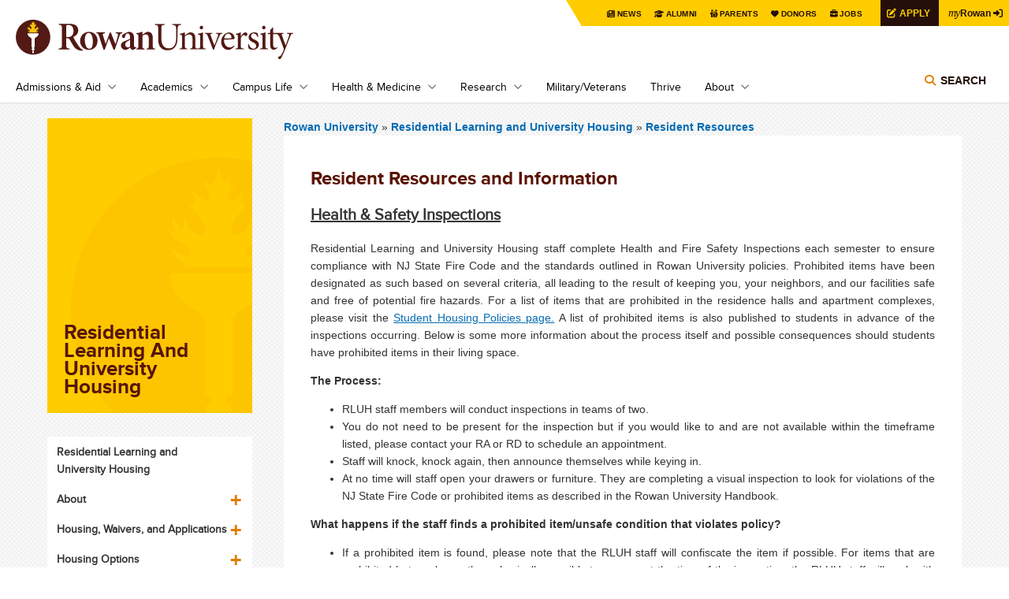

--- FILE ---
content_type: text/html; charset=UTF-8
request_url: https://sites.rowan.edu/housing/resources/
body_size: 54673
content:
<!DOCTYPE html PUBLIC "-//W3C//DTD XHTML+RDFa 1.0//EN" "http://www.w3.org/MarkUp/DTD/xhtml-rdfa-1.dtd">
<html xmlns="http://www.w3.org/1999/xhtml" class="js csstransforms csstransforms3d csstransitions" dir="ltr" lang="en" version="XHTML+RDFa 1.0" xml:lang="en" xmlns:content="http://purl.org/rss/1.0/modules/content/" xmlns:dc="http://purl.org/dc/terms/" xmlns:foaf="http://xmlns.com/foaf/0.1/" xmlns:og="http://ogp.me/ns#" xmlns:rdfs="http://www.w3.org/2000/01/rdf-schema#" xmlns:sioc="http://rdfs.org/sioc/ns#" xmlns:sioct="http://rdfs.org/sioc/types#" xmlns:skos="http://www.w3.org/2004/02/skos/core#" xmlns:xsd="http://www.w3.org/2001/XMLSchema#">
	<head profile="http://www.w3.org/1999/xhtml/vocab">
		
<meta content="a54657e296fa4bca7614d9b705a0cec0" name="pageID" />
<meta content="https://cascade.rowan.edu/entity/open.act?id=a54657e296fa4bca7614d9b705a0cec0&amp;type=page" name="editingPage" />
<meta content="Mon, 02 Feb 2026 000:16:12 -0500" name="date" />

		
  <!-- Google Tag Manager -->
    
    <script>(function(w,d,s,l,i){w[l]=w[l]||[];w[l].push({'gtm.start':
    new Date().getTime(),event:'gtm.js'});var f=d.getElementsByTagName(s)[0],
    j=d.createElement(s),dl=l!='dataLayer'?'&l='+l:'';j.async=true;j.src=
    'https://www.googletagmanager.com/gtm.js?id='+i+dl;f.parentNode.insertBefore(j,f);
    })(window,document,'script','dataLayer','GTM-KBS9C8J');</script>
    
  <!-- End Google Tag Manager -->

<link href="https://www.rowan.edu/_files/_files/css/flexslider.css" media="all" rel="stylesheet" type="text/css" />
<link href="https://www.rowan.edu/_files/_files/css/main.css" media="all" rel="stylesheet" type="text/css" />
<link href="https://www.rowan.edu/_files/_files/css/customglobal.css" media="all" rel="stylesheet" type="text/css" />
<link href="https://www.rowan.edu/_files/_files/css/anniversary.css" media="all" rel="stylesheet" type="text/css" />
<link href="https://www.rowan.edu/_files/_files/css/brightedge.css" media="all" rel="stylesheet" type="text/css" />

<style media="all" type="text/css">
/*<![CDATA[ */
.username-textfield{display:none !important;}
/* ]]> */
</style>
<!-- Font Awesome 6 Pro Max Kit - w/o v4-shims -->

    <script src="https://kit.fontawesome.com/3766c69bbc.js" crossorigin="anonymous"></script>
    
<script src="https://www.rowan.edu/_files/_files/js/embed.min.js" ></script>
<script type="text/javascript">
setTimeout(function(){var a=document.createElement("script");
var b=document.getElementsByTagName("script")[0];
a.src=document.location.protocol+"//script.crazyegg.com/pages/scripts/0010/6392.js?"+Math.floor(new Date().getTime()/3600000);
a.async=true;a.type="text/javascript";b.parentNode.insertBefore(a,b)}, 1);
</script>
    <!--BE IXF: JavaScript begin-->
		<!--Access to and use of BrightEdge AutoPilot - Self Connecting Pages is governed by the
			Infrastructure Product Terms located at: www.brightedge.com/infrastructure-product-terms.
			Customer acknowledges and agrees it has read, understands and agrees to be bound by the
			Infrastructure Product Terms. -->
		<script src="//cdn.bc0a.com/autopilot/f00000000251854/autopilot_sdk.js" ></script>
    <!--BE IXF: JavaScript end-->

		







    <meta content="text/html; charset=utf-8" http-equiv="Content-Type" />
    <!--[if IE]>
        <meta http-equiv="X-UA-Compatible" content="IE=edge"></meta>
    <![endif]-->

            <title>Resident Resources</title>
    
        
    <link href="https://sites.rowan.edu/housing/resources/" rel="canonical" />

                        <meta content="Rowan University is a Carnegie-classified national doctoral research institution dedicated to excellence in undergraduate and graduate education." name="description" />
                    
                <meta content="width=device-width, initial-scale=1.0" name="viewport" />
    
		<meta content="yes" name="apple-mobile-web-app-capable" />
		<link href="https://www.rowan.edu/_files/_files/images/rowan_logo_torch_152px.png" rel="apple-touch-icon" sizes="152x152" />
		<link href="https://www.rowan.edu/_files/_files/images/favicon.ico" rel="shortcut icon" type="image/vnd.microsoft.icon" />
	</head>
	<body class="html not-front not-logged-in no-sidebars page-node page-node- page-node-9466 node-type-landing-page domain-rowan-ohodev-com platform-windows domain-rowan">
<!-- Google Tag Manager (noscript) -->
<noscript><iframe height="0" src="https://www.googletagmanager.com/ns.html?id=GTM-KBS9C8J" style="display:none;visibility:hidden" width="0" ></iframe></noscript>
<!-- End Google Tag Manager (noscript) -->
		<div id="header">
			<div class="container">
				<a class="skip-main" href="#main">Skip to main content</a>
<div class="top-menu">
<div class="tab">
<div class="personas"><menu>
<li><a class="news" href="https://today.rowan.edu/index.html">News</a></li>
<li><a class="alumni" href="https://www.alumni.rowan.edu/s/1653/02-alumni/start.aspx?gid=2&amp;pgid=61">Alumni</a></li>
<li><a class="parent" href="https://sites.rowan.edu/parentsfamily/index.html">Parents</a></li>
<li><a class="donor" href="https://sites.rowan.edu/advancement/index.html">Donors</a></li>
<li><a class="jobs" href="https://jobs.rowan.edu/en-us/listing/">Jobs</a></li>
<a href="https://admissions.rowan.edu/admissions-process/index.html"><button class="apply-button">Apply</button></a> <a href="https://my.rowan.edu/"><button class="my-rowan"><span class="my">my</span>Rowan</button></a></menu></div>
</div>
</div>
<header>
<div class="region region-header clearfix">
<div class="block block-block site-logo site-logo-main" id="block-block-1">
<div class="content"><a href="https://www.rowan.edu/index.html" id="logo" rel="home" title="Home">Rowan University</a></div>
</div>
<div class="block block-block" id="block-block-13">
<div class="block block-menu-block nav clearfix" id="block-menu-block-1">
<div class="content">
<div class="menu-block-wrapper menu-block-1 menu-name-main-menu parent-mlid-0 menu-level-1">
<ul aria-labelledby="btnNavMenu" class="menu js-dropdown" id="js-nav-main">
<li class="first expanded menu-mlid-512"><a class="parent" href="https://www.rowan.edu/admissions_aid/index.html" id="linkAdmissions">Admissions &amp; Aid</a>
<ul class="menu">
<li class="first leaf menu-mlid-2155"><a href="https://admissions.rowan.edu/index.html">First-Year Admissions</a></li>
<li class="first leaf menu-mlid-2155"><a href="https://admissions.rowan.edu/admissions-process/transfer-requirements/index.html">Transfer Admissions</a></li>
<li class="first leaf menu-mlid-2155"><a href="https://sites.rowan.edu/financial-aid/index.html">Financial Aid</a></li>
<li class="first leaf menu-mlid-2155"><a href="https://global.rowan.edu/index.html" rel="noopener noreferrer" target="_blank">Graduate Admissions</a></li>
<li class="first leaf menu-mlid-2155"><a href="https://www.rowan.edu/admissions_aid/medical_education.html">Medical Education Admissions</a></li>
<li class="first leaf menu-mlid-2155"><a href="https://admissions.rowan.edu/international/index.html">International Admissions</a></li>
<li class="first leaf menu-mlid-2155"><a href="https://apply.rowan.edu/portal/visit" title="Register to visit Rowan University for a Tour or Open House">Tours &amp; Open Houses</a></li>
<li class="first leaf menu-mlid-2155"><a href="https://www.rowan.edu/online/index.html">Rowan Online</a></li>
<li class="last leaf menu-mlid-1316"><a href="https://global.rowan.edu/index.html">Degree Completion</a></li>
</ul>
</li>
<li class="expanded menu-mlid-1834"><a class="parent" href="https://www.rowan.edu/academics/index.html" id="linkAcademics">Academics</a>
<ul class="menu">
<li class="first leaf has-children menu-mlid-1833"><a href="https://www.rowan.edu/academics/colleges_and_schools/index.html">Colleges &amp; Schools</a></li>
<li class="leaf menu-mlid-1835"><a href="https://www.rowan.edu/academics/degree_programs.html">Degrees &amp; Programs</a></li>
<li class="leaf menu-mlid-2288"><a href="https://www.rowan.edu/academics/cou_sche_reg.html">Courses, Schedules &amp; Registration</a></li>
<li class="leaf menu-mlid-1837"><a href="https://sites.rowan.edu/student-success/index.html">Student Success</a></li>
<li class="leaf menu-mlid-1837"><a href="https://sites.rowan.edu/international/index.html">International</a></li>
<li class="leaf menu-mlid-2862"><a href="https://global.rowan.edu/alternate-pathways/summer-winter/index.html" rel="noopener noreferrer" target="_blank">Winter &amp; Summer Sessions</a></li>
<li class="leaf menu-mlid-4539"><a href="https://global.rowan.edu/alternate-pathways/county-college-partner-schools/index.html" rel="noopener noreferrer" target="_blank">Camden Campus</a></li>
<li class="leaf menu-mlid-1324"><a href="https://www.rowan.edu/academics/university_libraries.html">Rowan University Libraries</a></li>
<li class="last leaf menu-mlid-1840"><a href="https://www.rowan.edu/academics/bookstore.html">Bookstore</a></li>
</ul>
</li>
<li class="expanded menu-mlid-515"><a class="parent" href="https://www.rowan.edu/campus_life/index.html" id="linkCampusLife">Campus Life</a>
<ul class="menu">
<li class="first leaf menu-mlid-1345"><a href="https://www.rowan.edu/campus_life/arts.html">The Arts at Rowan</a></li>
<li class="leaf has-children menu-mlid-1841"><a href="https://www.rowan.edu/campus_life/atheletics_sports.html">Athletics &amp; Sports Recreation</a></li>
<li class="leaf menu-mlid-1341"><a href="https://www.rowan.edu/campus_life/health_safety.html">Health &amp; Safety</a></li>
<li class="leaf menu-mlid-1339"><a href="https://www.rowan.edu/campus_life/housing_dining.html">Housing &amp; Dining</a></li>
<li class="leaf menu-mlid-5057"><a href="https://irt.rowan.edu/index.html" rel="noopener noreferrer" target="_blank">Technology on Campus</a></li>
<li class="leaf menu-mlid-1843"><a href="https://www.rowan.edu/campus_life/entert_culture.html">Entertainment &amp; Culture</a></li>
<li class="last leaf menu-mlid-1843"><a href="https://sites.rowan.edu/center-for-well-being/index.html">Center for Well-being</a></li>
</ul>
</li>
<li class="expanded menu-mlid-1714"><a class="parent" href="https://www.rowan.edu/health_medicine/index.html" id="linkHealth">Health &amp; Medicine</a>
<ul class="menu">
<li class="leaf menu-mlid-2077"><a href="https://cmsru.rowan.edu/index.html" rel="noopener noreferrer" target="_blank">Cooper Medical School of Rowan University (MD)</a></li>
<li class="last leaf menu-mlid-1708"><a href="https://sites.rowan.edu/vhc/index.html" rel="noopener" target="_blank">Virtua Health College of Medicine &amp; Life Sciences (DO)</a></li>
<li class="last leaf menu-mlid-1708"><a href="https://svm.rowan.edu/index.html" rel="noopener noreferrer" target="_blank">Shreiber School of Veterinary Medicine (DVM)</a></li>
</ul>
</li>
<li class="expanded menu-mlid-1720"><a class="parent" href="https://research.rowan.edu/index.html" id="linkResearch">Research</a>
<ul class="menu">
<li class="first leaf menu-mlid-7239"><a href="https://research.rowan.edu/officeofresearch/index.html">Office of Research</a></li>
<li class="leaf menu-mlid-1334"><a href="https://research.rowan.edu/centers/index.html">Research Centers &amp; Institutes</a></li>
<li class="leaf menu-mlid-7240"><a href="http://sjtechpark.org/" rel="noopener" target="_blank">South Jersey Technology Park</a></li>
<li class="last leaf menu-mlid-7105"><a href="https://today.rowan.edu/news/topics/research.html">Research News</a></li>
</ul>
</li>
<li class="expanded menu-mlid-756"><a href="https://www.rowan.edu/military/index.html">Military/Veterans</a></li>
<li class="expanded menu-mlid-756"><a href="https://sites.rowan.edu/center-for-well-being/thrive/index.html">Thrive</a></li>
<li class="expanded menu-mlid-756"><a class="parent" href="https://www.rowan.edu/about/index.html" id="linkAbout">About</a>
<ul class="menu">
<li class="first leaf menu-mlid-1325"><a href="https://www.rowan.edu/about/leadership.html">Leadership</a></li>
<li class="leaf has-children menu-mlid-564"><a href="https://www.rowan.edu/about/oppaf/index.html">Our Past, Present &amp; Future</a></li>
<li class="leaf has-children menu-mlid-1147"><a href="https://www.rowan.edu/about/visiting/index.html">Visiting Rowan</a></li>
<li class="leaf menu-mlid-761"><a href="https://www.rowan.edu/about/working.html">Working at Rowan</a></li>
<li class="leaf menu-mlid-761"><a href="https://sites.rowan.edu/fastfacts/index.html">Rowan Fast Facts</a></li>
<li class="leaf menu-mlid-1848"><a href="https://www.rowan.edu/about/giving.html">Giving to Rowan</a></li>
<li class="leaf menu-mlid-1424"><a href="https://today.rowan.edu/index.html">News &amp; Events</a></li>
<li class="last leaf menu-mlid-1148"><a href="https://www.rowan.edu/about/contact.html">Contact Us</a></li>
</ul>
</li>
</ul>
</div>
</div>
</div>
<div class="block block-search" id="block-search-form"><!--<img id="search-toggle" src="[data-uri]" alt="Search Rowan" />--><button aria-controls="searchForm" aria-expanded="false" class="title toggle-menu" data-menu="#block-search-form .content">Search</button>
<div aria-label="Search" class="content js-dropdown" id="searchForm">
<div class="directory"><span class="search-tab"><a href="#edit-search-block-form--2">Search Rowan</a></span><span class="people"><a class="directory" href="https://directory.rowan.edu/">Search People</a></span></div>
<form accept-charset="UTF-8" action="//search.rowan.edu/search" class="google-cse-oho" id="search-block-form" method="get">
<div>
<div class="container-inline">
<div class="form-item form-type-textfield form-item-search-block-form"><label class="element-invisible" for="edit-search-block-form--2">Search</label> <input class="form-text" id="edit-search-block-form--2" maxlength="128" name="q" placeholder="enter search terms" size="15" title="Enter the terms you wish to search for." type="text" value="" /></div>
<div class="form-actions form-wrapper" id="edit-actions"><input class="form-submit" id="edit-submit" name="op" type="submit" value="Go" /></div>
<input name="proxystylesheet" type="hidden" value="default_frontend" /> <input name="client" type="hidden" value="default_frontend" /></div>
</div>
</form></div>
</div>
</div>
</div>
</header>
			</div>
			<!-- /.container -->
		</div>
		<!-- /#header -->
		<div id="page">
			<div class="row container" id="main">
				<div class="inner">
					<div class="nine columns push-three" id="content">
						

         <h1 class="title hide-tab-desktop" id="page-title">Resident Resources</h1>

						<div id="content-top">
							    

						</div>
						<!-- /#content-top -->
						<div id="breadcrumb">
							                                                                                         

<div class="breadcrumb">

<a href="https://www.rowan.edu/">
            Rowan University
    </a> »



     
        <a href="../index.html">
                       Residential Learning and University Housing
    
        </a> »     
    
        <a href="index.html">Resident Resources</a>     
    
 
</div>

						</div>
						

         <h1 class="title hide-tab-mobile" id="page-title">Resident Resources</h1>

						<div class="tabs" ></div>
						<div class="region region-content clearfix">
							<div class="block block-system" id="block-system-main">
								<div class="content">
									<div class="field field-name-body field-type-text-with-summary field-label-hidden clearfix">
										
<div class="field-items">
  <div class="field-item even" property="content:encoded">
                    <h2>Resident Resources and Information</h2>
            
                    <h3><span style="text-decoration: underline;">Health &amp; Safety Inspections</span></h3>
<p style="text-align: justify;">Residential Learning and University Housing staff complete Health and Fire Safety Inspections each semester to ensure compliance with NJ State Fire Code and the standards outlined in Rowan University policies. Prohibited items have been designated as such based on several criteria, all leading to the result of keeping you, your neighbors, and our facilities safe and free of potential fire hazards. For a list of items that are prohibited in the residence halls and apartment complexes, please visit the&#160;<a href="https://confluence.rowan.edu/display/POLICY/Student+Housing+Policies" rel="noopener noreferrer" target="_blank">Student Housing Policies page.</a>&#160;A list of prohibited items is also published to students in advance of the inspections occurring. Below is some more information about the process itself and possible consequences should students have prohibited items in their living space.&#160;</p>
<p><strong>The Process:</strong></p>
<ul>
<li style="text-align: justify;">RLUH staff members will conduct inspections in teams of two.</li>
<li style="text-align: justify;">You do not need to be present for the inspection but if you would like to and are not available within the timeframe listed, please contact your RA or RD to schedule an appointment.</li>
<li style="text-align: justify;">Staff will knock, knock again, then announce themselves while keying in.</li>
<li style="text-align: justify;">At no time will staff open your drawers or furniture. They are completing a visual inspection to look for violations of the NJ State Fire Code or prohibited items as described in the Rowan University Handbook.</li>
</ul>
<p><strong>What happens if the staff finds a prohibited item/unsafe condition that violates policy?</strong></p>
<ul>
<li style="text-align: justify;">If a prohibited item is found, please note that the RLUH staff will confiscate the item if possible. For items that are prohibited but are larger than physically possible to remove at the time of the inspection, the RLUH staff will work with you to have that item removed as soon as possible.</li>
<li style="text-align: justify;">In some situations there is not a particular item that is prohibited, but a violation of the NJ State Fire Code could be present due to the way a room is arranged, items could be placed too close to a sprinkler head, a means of egress from a room may not be present, unsanitary conditions, etc. Staff will document that this condition exists and notify students of what is required to rectify this situation.</li>
<li style="text-align: justify;">Any room or apartment that is found in violation of NJ State Fire Code or Rowan University&#8217;s policies will be documented and notified of the details by letter to your Rowan University e-mail. A $25.00 fine will be placed on the accounts of any students who are responsible for the violation. &#160; &#160;&#160;</li>
</ul>
<h3><span style="text-decoration: underline;">Rowan Card</span></h3>
<p style="text-align: justify;">Your Rowan ID Card serves multiple purposes. It identifies you as a Rowan student, your meal plan, and Rowan Bucks are spent using it, and in some locations on campus, you utilize it for access to your residence hall or apartment. For questions related to the Rowan Card, please visit the Office of Rowan Card Services&#160;<a href="https://sites.rowan.edu/rowancard/" rel="noopener noreferrer" target="_blank" title="Rowan Card Office">here.</a>&#160;</p>
<h3><span style="text-decoration: underline;">Lock Outs, Lost Keys &amp; Lock Changes</span></h3>
<p>If you find that you have locked yourself out of your residence hall or apartment, you can visit the Residential Learning and University Housing Office during regular business hours to sign out a temporary, loaner key and/or access card. The loaner key will need to be returned to our office promptly to avoid a lock change being processed for your space so that it is available should you ever need it again. Temporary access cards also need to be returned to our office as they are costly to replace.</p>
<p>If you believe that you have lost your key we recommend that you retrace your steps as best as possible. Locations on campus where you can inquire about lost and found items are the REC Center, Chamberlain Student Center Information Desk, Public Safety, and the Residential Learning and University Housing Office (RLUH). You can also visit the RLUH office to sign out your temporary loaner key while you work to retrace your steps. If you cannot locate your key promptly, you will need to have a lock change processed for your room. If you have lost your key, this presents a security risk for you and any roommates you may have, so we encourage you to report lost keys quickly. The cost of lock changes is listed below. Charges for a lock change or replacement access cards are applied to your student account and can be paid through the Bursar's Office.&#160;</p>
<table style="width: 525px;">
<tbody>
<tr>
<td style="width: 211px;">Residence Hall Single Room</td>
<td style="width: 53px;">$50.00</td>
<td style="width: 10px;">&#160;</td>
<td style="width: 167px;">Townhouse 4 Bedroom Unit</td>
<td style="width: 50px;">$218.00</td>
</tr>
<tr>
<td style="width: 211px;">Residence Hall Double Room</td>
<td style="width: 53px;">$52.00</td>
<td style="width: 10px;">&#160;</td>
<td style="width: 167px;">Townhouse 6 Bedroom Unit</td>
<td style="width: 50px;">$260.00</td>
</tr>
<tr>
<td style="width: 211px;">Residence Hall Triple Room</td>
<td style="width: 53px;">$53.00</td>
<td style="width: 10px;">&#160;</td>
<td style="width: 167px;">&#160;</td>
<td style="width: 50px;">&#160;</td>
</tr>
<tr>
<td style="width: 211px;">Edgewood Park Apartments</td>
<td style="width: 53px;">$52.00</td>
<td style="width: 10px;">&#160;</td>
<td style="width: 167px;">&#160;</td>
<td style="width: 50px;">&#160;</td>
</tr>
<tr>
<td style="width: 211px;">Whitney 1 Bedroom Unit</td>
<td style="width: 53px;">$50.00</td>
<td style="width: 10px;">&#160;</td>
<td style="width: 167px;">&#160;</td>
<td style="width: 50px;">&#160;</td>
</tr>
<tr>
<td style="width: 211px;">Whitney 2 Bedroom Unit</td>
<td style="width: 53px;">$52.00</td>
<td style="width: 10px;">&#160;</td>
<td style="width: 167px;">&#160;</td>
<td style="width: 50px;">&#160;</td>
</tr>
<tr>
<td style="width: 211px;">Whitney 3 Bedroom Unit</td>
<td style="width: 53px;">$53.00</td>
<td style="width: 10px;">&#160;</td>
<td style="width: 167px;">&#160;</td>
<td style="width: 50px;">&#160;</td>
</tr>
<tr>
<td style="width: 211px;">Whitney 4 Bedroom Unit</td>
<td style="width: 53px;">$55.00</td>
<td style="width: 10px;">&#160;</td>
<td style="width: 167px;">&#160;</td>
<td style="width: 50px;">&#160;</td>
</tr>
</tbody>
</table>
          </div>
</div>

									</div>
									<div class="field field-name-field-new-flexboxes field-type-entityreference field-label-hidden">
										
 
<script type="text/javascript">var carouselCount = 1;</script>
									</div>
								</div>
							</div>
						</div>
					</div>
					<!--/#content -->
					<div class="three columns pull-nine tablet-cols-1 portrait-bottom" id="sidebar-first">
						


                                                                                            

    
    









<div id="sidebar-first-nav">
    <div class="region region-sidebar-first-nav clearfix">
                <div class="block block-views clearfix" id="block-views-landing-pages-block">  
              <div class="content" id="">
                <div class="view view-landing-pages view-id-landing_pages view-display-id-block graphic-title view-dom-id-2281b9fc2406e95eb1bb71f50e7ccd0e">
                  <div class="view-content">
                    <div class="views-row views-row-1 views-row-odd views-row-first views-row-last">
                        <div>
                                                        							
							                            <div><h1 class="field field-name-field-overlay-page-title field-type-text field-label-hidden">Residential Learning and University Housing</h1>                            </div>  
                        </div>  
                    </div>
                  </div>
                </div>  
              </div>
        </div>
                
                                               
                
        <div class="block block-menu-block block-og-menu nav-sidebar" id="block-menu-block-4 block-og-menu-og-single-menu-block">        
            <div class="content">
                <div class="menu-block-wrapper menu-block-4 menu-name-main-menu parent-mlid-0 menu-level-2">
                                            <a class="hide-on-desktop show-on-tablet toggle-sidebar" href="../index.html">Main Menu</a>
                    					<ul class="menu">
                            						    		    		  
                        	<li class="leaf"><a href="../index.html">Residential Learning and University Housing</a>
				</li>
                        																				
                            																				    						            			                	  
                        	<li class="expanded"><a href="../about/index.html">About</a>
						<ul class="menu">
                				    				    		    		  
                        	<li class="leaf"><a href="../about/contact-us-page.html">Contact Us</a>
				</li>
				    				    			                	  
                        	<li class="expanded"><a href="../about/directory/index.html">Department Directory</a>
						<ul class="menu">
                				    				    		                	  
                        	<li class="leaf"><a href="../about/directory/grad-bios/index.html">Graduate Assistant Directory</a>
				</li>
							</ul>
			</li>
				    				    		    		  
                        	<li class="leaf"><a href="../about/important-dates.html">Important Dates</a>
				</li>
							</ul>
			</li>
					        																											
                            																				    						            			                	  
                        	<li class="expanded"><a href="../apply/index.html">Housing, Waivers, and Applications</a>
						<ul class="menu">
                				    				    		    		  
                        	<li class="leaf"><a href="../apply/summer.html">Summer Housing </a>
				</li>
							</ul>
			</li>
					        																											
                            																				    						            			                	  
                        	<li class="expanded"><a href="../housing-options/index.html">Housing Options</a>
						<ul class="menu">
                				    				    			                	  
                        	<li class="expanded"><a href="../housing-options/residence_halls/index.html">Residence Halls</a>
						<ul class="menu">
                				    				    		    		  
                        	<li class="leaf"><a href="../housing-options/residence_halls/mimosa.html">Mimosa Hall</a>
				</li>
				    				    		    		  
                        	<li class="leaf"><a href="../housing-options/residence_halls/magnolia.html">Magnolia Hall</a>
				</li>
				    				    		    		  
                        	<li class="leaf"><a href="../housing-options/residence_halls/willow.html">Willow Hall</a>
				</li>
				    				    		    		  
                        	<li class="leaf"><a href="../housing-options/residence_halls/chestnut.html">Chestnut Hall</a>
				</li>
				    				    		    		  
                        	<li class="leaf"><a href="../housing-options/residence_halls/evergreen-hall-description.html">Evergreen Hall</a>
				</li>
				    				    		    		  
                        	<li class="leaf"><a href="../housing-options/residence_halls/mullica.html">Mullica Hall</a>
				</li>
				    				    		    		  
                        	<li class="leaf"><a href="../housing-options/residence_halls/holly_pointe.html">Holly Pointe Commons</a>
				</li>
							</ul>
			</li>
				    				    			                	  
                        	<li class="expanded"><a href="../housing-options/apartments/index.html">Apartments</a>
						<ul class="menu">
                				    				    		    		  
                        	<li class="leaf"><a href="../housing-options/apartments/edgewood_park.html">Edgewood Park Apartments</a>
				</li>
				    				    		    		  
                        	<li class="leaf"><a href="../housing-options/apartments/rowan_blvd_apartments.html">Rowan Blvd Apartments</a>
				</li>
				    				    		    		  
                        	<li class="leaf"><a href="../housing-options/apartments/townhouse_complex.html">Townhouse Complex</a>
				</li>
				    				    		    		  
                        	<li class="leaf"><a href="../housing-options/apartments/whitney_center.html">Whitney Center</a>
				</li>
							</ul>
			</li>
				    				    		    		  
                        	<li class="leaf"><a href="../housing-options/affiliated-housing.html">Nexus - Affiliated Student Housing</a>
				</li>
				    				    		    		  
                        	<li class="leaf"><a href="../housing-options/livinglearning.html">Living Learning Communities</a>
				</li>
				    				    		    		  
                        	<li class="leaf"><a href="../housing-options/gender-inclusive-housing.html">Gender-Inclusive Housing Options</a>
				</li>
							</ul>
			</li>
					        																											
                            																				    						            			                	  
                        	<li class="expanded"><a href="../rates/index.html">Rates, Contracts, and Policies</a>
						<ul class="menu">
                				    				    		    		  
                        	<li class="leaf"><a href="../rates/cancel.html">Cancellation/Housing Release </a>
				</li>
				    				    		    		  
                        	<li class="leaf"><a href="../rates/mandatoryhousingpolicy.html">Mandatory Housing Policy</a>
				</li>
				    				    		    		  
                        	<li class="leaf"><a href="../rates/contracts.html">Student Housing Contract</a>
				</li>
				    				    		    		  
                        	<li class="leaf"><a href="https://confluence.rowan.edu/display/POLICY/Student+Housing+Policies">Student Housing Policies</a>
				</li>
							</ul>
			</li>
					        																											
                            																				    						            			                	  
                        	<li class="expanded"><a href="../assignments/index.html">Room Assignment Info</a>
						<ul class="menu">
                				    				    		    		  
                        	<li class="leaf"><a href="../assignments/roomchanges.html">Requesting to Change Your Assignment</a>
				</li>
				    				    		    		  
                        	<li class="leaf"><a href="../assignments/returnerroomselection.html">Room Selection</a>
				</li>
				    				    		    		  
                        	<li class="leaf"><a href="../assignments/roommate-sel.html">Roommate Selection</a>
				</li>
							</ul>
			</li>
					        																											
                            																				    						            			                	  
                        	<li class="expanded"><a href="../meal-plans/index.html">Meal Plans and Dining Services</a>
						<ul class="menu">
                				    				    		    		  
                        	<li class="leaf"><a href="../meal-plans/how-to-apply.html">How To Select A Mealplan</a>
				</li>
				    				    		    		  
                        	<li class="leaf"><a href="../meal-plans/student-plans.html">Student Meal Plan Options</a>
				</li>
				    				    		    		  
                        	<li class="leaf"><a href="../meal-plans/meal-plan-faq.html">Meal Plan FAQs</a>
				</li>
							</ul>
			</li>
					        																											
                            																				    						            			                	  
                        	<li class="expanded"><a href="../leadership/index.html">Leadership &amp; Student Employment</a>
						<ul class="menu">
                				    				    		    		  
                        	<li class="leaf"><a href="../leadership/student-workers.html">Undergraduate Student Employment</a>
				</li>
				    				    		    		  
                        	<li class="leaf"><a href="../leadership/graduate-workers.html">Graduate Student Employment</a>
				</li>
							</ul>
			</li>
					        																											
                            																				    						            			                	  
                        	<li class="expanded active-trail"><a href="index.html">Resident Resources</a>
						<ul class="menu">
                				    				    		    		  
                        	<li class="leaf"><a href="cabletv.html">Cable TV &amp; WiFi</a>
				</li>
				    				    		    		  
                        	<li class="leaf"><a href="Furniture Descriptions.html">Furniture Details</a>
				</li>
				    				    		    		  
                        	<li class="leaf"><a href="laundry.html">Laundry</a>
				</li>
				    				    		    		  
                        	<li class="leaf"><a href="residentmail.html">Mail &amp; Packages</a>
				</li>
				    				    		    		  
                        	<li class="leaf"><a href="microfridge.html">Microfridge</a>
				</li>
				    				    		    		  
                        	<li class="leaf"><a href="safety1.html">Safety and Security</a>
				</li>
				    				    		    		  
                        	<li class="leaf"><a href="rowan-works.html">Work Orders</a>
				</li>
				    				    		    		  
                        	<li class="leaf"><a href="resident-welcome-guide-2023.pdf">Resident Welcome Guide</a>
				</li>
							</ul>
			</li>
					        																											
                            																				    						            			                	  
                        	<li class="expanded"><a href="../moving-procedures/index.html">Moving Procedures</a>
						<ul class="menu">
                				    				    		    		  
                        	<li class="leaf"><a href="../moving-procedures/vaccinationcompliance.html"> Vaccination Compliance</a>
				</li>
				    				    		    		  
                        	<li class="leaf"><a href="../moving-procedures/packing.html">Packing List</a>
				</li>
				    				    		    		  
                        	<li class="leaf"><a href="../moving-procedures/mid-year-move.html">Moving During the Semester</a>
				</li>
							</ul>
			</li>
					        																		</ul>
                </div>
            </div>
        </div>
            </div>
</div>
<!-- /#sidebar-first-nav -->
                        
<div id="sidebar-first-mid">
    <div class="region region-sidebar-first-mid clearfix">
                       
                                                                                
        <div class="block block-block" id="block-block-11">
            <div class="content">
                                                    
                                                                                    <a href="https://sites.rowan.edu/deanofstudents/handbook.html">
                                                                                                        <img alt="Assist Button" src="../_images/assistbutton.png" style="margin-bottom: 7px;" />
                                               
                        </a>
                                                            
                                                                                    <a href="https://www.instagram.com/rowanhousing/">
                                                                                                        <img alt="Rowan Housing Instagram" src="../_images/ig-gradient.png" style="margin-bottom: 7px;" />
                                               
                        </a>
                                                                            </div>
        </div>
    </div>
</div>
<!-- /#sidebar-first-mid -->




					</div>
					<!-- /#sidebar-first -->
				</div>
				<!-- /.inner -->
			</div>
			<!-- /#main /.row -->
		</div>
		<!-- /#page /.container -->
		<div class="bottom-full">
			<div class="region region-content-bottom-full-width clearfix">
				<div class="block block-views" id="block-views-bottom-blocks-block-3">
					<div class="content">
						<div class="view view-bottom-blocks view-id-bottom_blocks view-display-id-block_3 view-dom-id-7587a1aac78ba4489e40e95558db37b8">
							<div class="view-content">
								<div class="views-row views-row-1 views-row-odd views-row-first views-row-last" ></div>
							</div>
						</div>
					</div>
				</div>
				<div class="block block-views" id="block-views-bottom-blocks-block-12">
					<div class="content">
						<div class="view view-bottom-blocks view-id-bottom_blocks view-display-id-block_12 view-dom-id-097cb94eb5e5165be8b8fce630faef8f">
							<div class="view-content">
								<div class="views-row views-row-1 views-row-odd views-row-first views-row-last" ></div>
							</div>
						</div>
					</div>
				</div>
				<div class="block block-views" id="block-views-bottom-blocks-block-13">
					<div class="content">
						<div class="view view-bottom-blocks view-id-bottom_blocks view-display-id-block_13 view-dom-id-c4f39388fd008da322ce59be860b45ce">
							<div class="view-content">
								<div class="views-row views-row-1 views-row-odd views-row-first views-row-last" ></div>
							</div>
						</div>
					</div>
				</div>
				<div class="block block-views" id="block-views-bottom-blocks-block-8">
					<div class="content">
						<div class="view view-bottom-blocks view-id-bottom_blocks view-display-id-block_8 view-dom-id-944491960f59046f7946173d197e3f89">
							<div class="view-content">
								<div class="views-row views-row-1 views-row-odd views-row-first views-row-last" ></div>
							</div>
						</div>
					</div>
				</div>
				<div class="block block-views" id="block-views-bottom-blocks-block-10">
					<div class="content">
						<div class="view view-bottom-blocks view-id-bottom_blocks view-display-id-block_10 view-dom-id-bf3e9e8580bc2cbef6395df38c3d8ebe">
							<div class="view-content">
								<div class="views-row views-row-1 views-row-odd views-row-first views-row-last" ></div>
							</div>
						</div>
					</div>
				</div>
				<div class="block block-views" id="block-views-bottom-blocks-block-9">
					<div class="content">
						<div class="view view-bottom-blocks view-id-bottom_blocks view-display-id-block_9 view-dom-id-f6565e67a268f4ff22862c5341729642">
							<div class="view-content">
								<div class="views-row views-row-1 views-row-odd views-row-first views-row-last" ></div>
							</div>
						</div>
					</div>
				</div>
				<div class="block block-views" id="block-views-bottom-blocks-block-11">
					<div class="content">
						<div class="view view-bottom-blocks view-id-bottom_blocks view-display-id-block_11 view-dom-id-7c38bdce87958682b75f8641476fa306">
							<div class="view-content">
								<div class="views-row views-row-1 views-row-odd views-row-first views-row-last" ></div>
							</div>
						</div>
					</div>
				</div>
			</div>
		</div>
		<div class="clearfix" id="footer">
			<footer><div class="container">
<div class="region region-footer clearfix">
<div class="block block-block" id="block-block-2">
<div class="content">
<ul class="social-media">
<li class="linkedin"><a href="https://www.linkedin.com/school/19237/">Rowan on LinkedIn</a></li>
<li class="facebook"><a href="https://www.facebook.com/RowanUniversity">Rowan on Facebook</a></li>
<li class="instagram"><a href="https://www.instagram.com/rowanuniversity/">Rowan on Instagram</a></li>
<li class="youtube"><a href="https://www.youtube.com/rowanuniversity">Rowan on YouTube</a></li>
<li class="tiktok"><a href="https://www.tiktok.com/@rowanu?lang=en">Rowan on Tiktok</a></li>
</ul>
</div>
</div>
<div class="block block-block" id="block-block-14">
<div class="content">
<div class="footer-global-logo"><img alt="Rowan University logo link to homepage" src="https://www.rowan.edu/_files/_files/images/RowanLogo.svg" /></div>
<div class="footer-global-address">
<p><span style="white-space: nowrap;">Rowan University</span> • <span style="white-space: nowrap;">201 Mullica Hill Road</span> • <span style="white-space: nowrap;">Glassboro, New Jersey 08028</span> • <span style="white-space: nowrap;">856-256-4000</span></p>
</div>
</div>
</div>

<div id="brightedge">
<!-- BrightEdge Autopilot -->
<div class="be-ix-link-block"><!--Link Block Target Div--></div>
</div>

<div class="block block-block" id="block-block-3">
<div class="content">
<p>©2026 Rowan University. <a href="https://sites.rowan.edu/consumer-disclosures/index.html">Consumer Disclosures</a> | <a href="https://catalog.rowan.edu/">University Catalog</a></p>
<p>Read the <a href="https://sites.rowan.edu/publicsafety/clery/noticeofavailability.html">Notice of Availability of Rowan’s Annual Security &amp; Fire Safety Report</a></p>
</div>
</div>
</div>
</div>
</footer>









		</div>
		<!-- /#footer /.clearfix -->
		
<script src="https://code.jquery.com/jquery-3.7.1.min.js" ></script>
<script src="https://code.jquery.com/jquery-migrate-3.5.2.min.js" ></script>
<script src="https://www.rowan.edu/_files/_files/js/jquery-ui.min.js" type="text/javascript" ></script>
<script src="https://www.rowan.edu/_files/_files/js/js__pfiB0OjtfSGm_J2iMbwHpQbdUCT9To1D5U1ABVlK44k__L0A8qWs26Rk87xy2XvJXJxyTdN9x1BcAdqnNPGvC8O8__58f19WGj2bQgjCwoNEZbEWLcxNTlc7jEFer477iHGXk.js" type="text/javascript" ></script>
<script defer="defer" src="https://www.rowan.edu/_files/_files/js/js__qw5YOMmR7MBxGcMMNPFP1VyAnTZqd8g0fegdmV9u5VY__cUVy5RMsmKTrg7sKTRBaRlg_Buv9_9YXnpgzRnNRVrc__58f19WGj2bQgjCwoNEZbEWLcxNTlc7jEFer477iHGXk.js" type="text/javascript" ></script>
<script src="https://www.rowan.edu/_files/_files/js/js__PS36TmOL4AXbFMuI98uQ068P92PGhbpagpiWKVhIFyc__mQbA2IIgRHDF0uUYH0aQHWPGyxdOKt9T9_g5J3F_YHw__58f19WGj2bQgjCwoNEZbEWLcxNTlc7jEFer477iHGXk.js" type="text/javascript" ></script>
<script type="text/javascript">
<!--//--><![CDATA[//><!--
window.CKEDITOR_BASEPATH = '/home/sites/all/libraries/ckeditor/'
//--><!]]>
</script>

<script type="text/javascript">
<!--//--><![CDATA[//><!--
jQuery.extend(Drupal.settings,{"basePath":"\/home\/","pathPrefix":"","ajaxPageState":{"theme":"rowan","theme_token":"z4Ef-1eGutxQ1vbvH3xSy4Ln2m-7t5E5iADKEu2bwdM","css":{"modules\/system\/system.base.css":1,"modules\/system\/system.menus.css":1,"modules\/system\/system.messages.css":1,"modules\/system\/system.theme.css":1,"sites\/all\/modules\/contrib\/calendar\/css\/calendar_multiday.css":1,"modules\/comment\/comment.css":1,"sites\/all\/modules\/contrib\/date\/date_api\/date.css":1,"sites\/all\/modules\/contrib\/date\/date_popup\/themes\/datepicker.1.7.css":1,"sites\/all\/modules\/contrib\/date\/date_repeat_field\/date_repeat_field.css":1,"sites\/all\/modules\/contrib\/domain\/domain_nav\/domain_nav.css":1,"modules\/field\/theme\/field.css":1,"sites\/all\/modules\/contrib\/google_cse\/google_cse.css":1,"modules\/node\/node.css":1,"modules\/search\/search.css":1,"modules\/user\/user.css":1,"sites\/all\/modules\/custom\/uwsbasecamp\/css\/styles.css":1,"sites\/all\/modules\/contrib\/views\/css\/views.css":1,"sites\/all\/modules\/contrib\/ctools\/css\/ctools.css":1,"sites\/all\/modules\/contrib\/isotope\/css\/isotope.css":1,"sites\/all\/modules\/custom\/rowan_stock\/css\/rowan-site.css":1,"sites\/all\/modules\/contrib\/webform\/css\/webform.css":1,"sites\/all\/themes\/oho_basic_responsive\/styles\/normalize.css":1,"sites\/all\/themes\/oho_basic_responsive\/styles\/grid.css":1,"sites\/all\/themes\/oho_basic_responsive\/styles\/globals.css":1,"sites\/all\/themes\/rowan\/styles\/css\/mixins.css":1,"sites\/all\/themes\/rowan\/styles\/css\/global.css":1,"sites\/all\/themes\/rowan\/styles\/css\/typography.css":1,"sites\/all\/themes\/rowan\/styles\/css\/navigation.css":1,"sites\/all\/themes\/rowan\/styles\/css\/home.css":1,"sites\/all\/themes\/rowan\/styles\/css\/rowan-today.css":1,"sites\/all\/themes\/rowan\/styles\/css\/events.css":1,"sites\/all\/themes\/rowan\/styles\/css\/wysiwyg.css":1,"sites\/all\/themes\/rowan\/styles\/css\/flexbox.css":1,"sites\/all\/themes\/rowan\/styles\/css\/full-width.css":1,"sites\/all\/themes\/rowan\/styles\/css\/blogs.css":1,"sites\/all\/themes\/rowan\/styles\/css\/mentorship.css":1,"sites\/all\/themes\/rowan\/styles\/css\/jobs.css":1,"sites\/all\/themes\/rowan\/styles\/css\/publications.css":1,"sites\/all\/themes\/rowan\/styles\/css\/overrides.css":1,"sites\/all\/themes\/rowan\/styles\/css\/colleges.css":1,"sites\/all\/themes\/rowan\/styles\/css\/offices.css":1,"sites\/all\/themes\/rowan\/styles\/css\/maps.css":1,"sites\/all\/themes\/rowan\/styles\/css\/catalogs.css":1,"sites\/all\/themes\/rowan\/styles\/css\/users.css":1,"sites\/all\/themes\/rowan\/styles\/css\/gallery.css":1,"sites\/all\/themes\/rowan\/styles\/css\/doctors.css":1,"sites\/all\/themes\/rowan\/styles\/css\/tourform.css":1,"sites\/all\/themes\/rowan\/styles\/css\/emergency.css":1,"sites\/all\/themes\/rowan\/styles\/fonts\/font-awesome\/font-awesome.css":1,"sites\/all\/themes\/rowan\/styles\/fonts\/proximanova_semibold_macroman\/stylesheet1.css":1,"sites\/all\/themes\/rowan\/styles\/fonts\/proximanova_regular_macroman\/stylesheet2.css":1,"sites\/all\/themes\/rowan\/styles\/fonts\/proximanova_bold_macroman\/stylesheet3.css":1,"sites\/all\/themes\/rowan\/styles\/fonts\/proximanova_black_macroman\/stylesheet4.css":1,"sites\/all\/themes\/rowan\/styles\/css\/print.css":1,"0":1},"js":{"\/\/ajax.googleapis.com\/ajax\/libs\/jquery\/1.8.3\/jquery.js":1,"misc\/jquery.once.js":1,"misc\/drupal.js":1,"sites\/all\/libraries\/isotope\/jquery.isotope.min.js":1,"sites\/all\/modules\/contrib\/google_cse\/google_cse.js":1,"sites\/all\/modules\/custom\/flexbox\/flexbox.js":1,"sites\/all\/modules\/contrib\/floating_block\/floating_block.js":1,"sites\/all\/modules\/custom\/oho_twitter\/js\/customTwitter.js":1,"sites\/all\/modules\/custom\/rowan_rtlm\/js\/rowan-rtlm.js":1,"sites\/all\/modules\/custom\/rowan_stock\/js\/rowan-site.js":1,"sites\/all\/libraries\/form-defaults\/jquery.form-defaults.min.js":1,"sites\/all\/modules\/contrib\/webform_hints\/js\/webform_hints.js":1,"sites\/all\/modules\/contrib\/webform_conditional\/webform_conditional.js":1,"sites\/all\/modules\/contrib\/webform\/js\/webform.js":1,"sites\/all\/modules\/contrib\/google_analytics\/googleanalytics.js":1,"sites\/all\/modules\/contrib\/piwik\/piwik.js":1,"sites\/all\/themes\/rowan\/js\/respond.min.js":1,"sites\/all\/themes\/rowan\/js\/jquery.hoverIntent.js":1,"sites\/all\/themes\/rowan\/js\/equal-col-heights.js":1,"sites\/all\/themes\/rowan\/js\/scripts.js":1,"sites\/all\/themes\/rowan\/js\/home.js":1,"sites\/all\/themes\/rowan\/js\/jquery.cycle2.min.js":1,"sites\/all\/themes\/rowan\/js\/jquery.cycle2.carousel.js":1,"sites\/all\/themes\/rowan\/js\/jquery.cycle2.swipe.min.js":1,"sites\/all\/themes\/rowan\/js\/oho-gallery.js":1,"sites\/all\/modules\/custom\/rowan_emergency\/js\/rowanemergency.jquery.js":1}},"floating_block":{".domain-rowan-today #sidebar-first":{"container":"#main"}},"googleCSE":{"cx":"005402677075098396477:q5jvxusx9xi","language":"","resultsWidth":600,"domain":"www.google.com"},"webform_conditional_webform_client_form_9659":{"fields":false,"nid":"9659","showSpeed":null},"urlIsAjaxTrusted":{"\/home\/academics\/degrees-programs":true,"http:\/\/search.rowan.edu\/search":true},"better_exposed_filters":{"views":{"basic_page":{"displays":{"block_2":{"filters":[]}}},"bottom_blocks":{"displays":{"block_11":{"filters":[]},"block_10":{"filters":[]},"block_5":{"filters":[]},"block_9":{"filters":[]},"block_8":{"filters":[]},"block_13":{"filters":[]},"block_3":{"filters":[]},"block_12":{"filters":[]}}}}},"googleanalytics":{"trackOutbound":1,"trackMailto":1,"trackDownload":1,"trackDownloadExtensions":"7z|aac|arc|arj|asf|asx|avi|bin|csv|doc(x|m)?|dot(x|m)?|exe|flv|gif|gz|gzip|hqx|jar|jpe?g|js|mp(2|3|4|e?g)|mov(ie)?|msi|msp|pdf|phps|png|ppt(x|m)?|pot(x|m)?|pps(x|m)?|ppam|sld(x|m)?|thmx|qtm?|ra(m|r)?|sea|sit|tar|tgz|torrent|txt|wav|wma|wmv|wpd|xls(x|m|b)?|xlt(x|m)|xlam|xml|z|zip","trackDomainMode":"1"},"piwik":{"trackMailto":1}});
//--><!]]>
</script>
<script src="https://www.rowan.edu/_files/_files/js/emergency.js" type="text/javascript" ></script>

	<script src="https://www.rowan.edu/_files/_files/js/jquery.flexslider-min.js" ></script>
	<script src="https://www.rowan.edu/_files/_files/js/moment/moment.min.js" ></script>
	<script src="https://www.rowan.edu/_files/_files/js/rssfeed.js" ></script>
	<script src="https://www.rowan.edu/_files/_files/js/scripts.js" ></script>
	<script src="https://sites.rowan.edu/shared-resources/custom-modules/files/js/custom-modules.js" ></script>
	
		<div id="ads" ></div>
	</body>
</html>